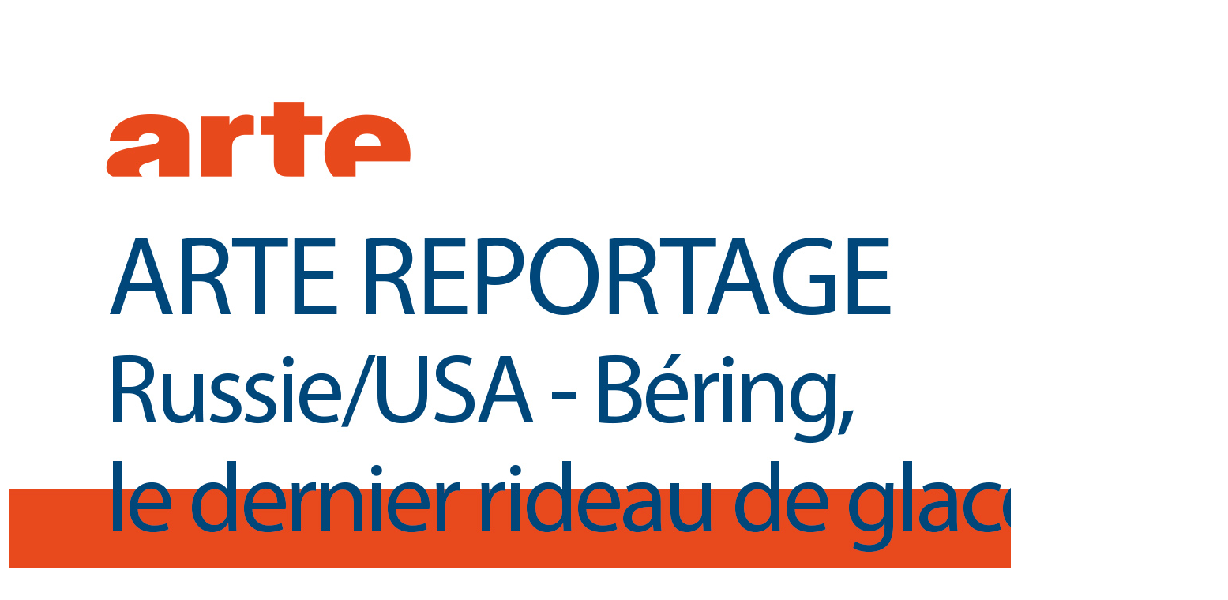

--- FILE ---
content_type: text/html; charset=utf-8
request_url: https://www.rdm-video.fr/imagesplus-V99999008328.html
body_size: 127
content:

<style type="text/css">
	table {
		max-width: 100%;
	}
	img {
	  width: auto;
	  height: auto;
	  max-width: 1250px;
	}
	
	table tr:first-of-type img {
	  width: auto;
	  height: auto;
	  max-width: unset;
	}	
</style>

<table border="0">
			<tr>
			<td align="center">
				<img src="images/plus/1243462.jpg">
			</td>
		</tr>
		<tr>
			<td><br></td>
		</tr>
	</table>